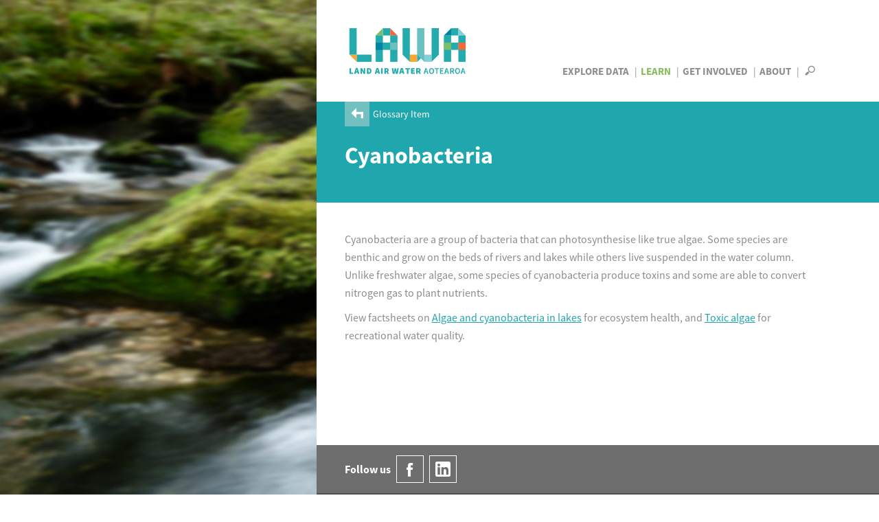

--- FILE ---
content_type: text/html; charset=utf-8
request_url: https://www.lawa.org.nz/learn/glossary/c/cyanobacteria
body_size: 9733
content:
<!DOCTYPE html>
<!--[if lt IE 7]> <html xmlns:ng="http://angularjs.org" id="ng-app" data-ng-app="lawaApp" class="lt-ie9 lt-ie8 lt-ie7"> <![endif]-->
<!--[if IE 7]>    <html xmlns:ng="http://angularjs.org" id="ng-app" data-ng-app="lawaApp" class="lt-ie9 lt-ie8"> <![endif]-->
<!--[if IE 8]>    <html xmlns:ng="http://angularjs.org" id="ng-app" data-ng-app="lawaApp" class="lt-ie9"> <![endif]-->
<!--[if gt IE 8]><!-->
<html data-ng-app="lawaApp" class="">
<!--<![endif]-->
<head prefix="og:http://ogp.me/ns# place:http://ogp.me/ns/place#">
    <meta http-equiv="X-UA-Compatible" content="IE=edge,chrome=1" />
    <meta charset="utf-8" />
    <meta name="viewport" content="width=device-width, initial-scale=1.0">
    <title>
        Land, Air, Water Aotearoa (LAWA) - Cyanobacteria
    </title>

    <meta name="twitter:card" content="summary_large_image" />

    <meta property="og:type" content="article" />
    <meta property="og:site_name" content="Land, Air, Water Aotearoa (LAWA)" />
    <meta property="og:url" content="https://www.lawa.org.nz/learn/glossary/c/cyanobacteria" />


    

    <meta property="og:title" content="Cyanobacteria" />
    <meta property="og:description" content="New Zealand&#x27;s most comprehensive source of water quality, water quantity and air quality data." />


    <meta property="og:image" content="https://www.lawa.org.nz/img/lawa_logo.png" />

    
    <link rel="canonical" href="https://www.lawa.org.nz/learn/glossary/c/cyanobacteria" />

    <style>
        .sharetastic__sprite {
            display: none;
        }
    </style>

    <link rel="stylesheet" href="/css/bootstrap.min.css?v=VG_OE4FYXEHb8PGWjgZyyFqGUIrCzU_g7F0sORmkZ1M" />
    <link rel="stylesheet" href="/css/jquery.cluetip.css?v=-EX_JYnuicdogKgNxaDAOD-u5dAZdWxK6llOnXCVI98" />
    <link rel="stylesheet" href="/css/jquery.bxslider.css?v=dSOlIJHICQbSzPmF6OPEZl6EkL6VWq0gskLkezofBnQ" />
    <link rel="stylesheet" href="/css/GITheWall.css?v=eD3N6XBZ7VFFaaeVhLYASelF8zxBNQsMISP9QvY7zSg" />
    <link rel="stylesheet" href="/css/leaflet.label.css?v=4UNmYGDZBK-gM1PJX20klVJUl5ulE9Ui9ReyZ0Qx87k" />
    <link rel="stylesheet" href="/css/leaflet.css?v=p4NxAoJBhIIN-hmNHrzRCf9tD_miZyoHS5obTRR9BMY" />
    <link rel="stylesheet" href="/css/magnific-popup.css?v=y73JiwhNFcY-6tn_28oTYe3_HEa9wrfjd4Mnu13V2U4" />
    <link rel="stylesheet" href="/css/default.min.css?v=5p_Rir13etO6wTN1XmvwzeK-S6-DF2RD7TTCyMHYARw" />
    <link rel="stylesheet" href="/css/default.responsive.min.css?v=43j2rjLpqvU4tHX-IHU8wLmBc0JO_ecN3AaKcmgAtz8" />

    <!-- Leaflet side-by-side css files, don't append version' -->
    <link rel="stylesheet" href="/scripts/layout.css" />
    <link rel="stylesheet" href="/scripts/range.css" />

    <!-- fav icon and apple touch icons -->
    <link rel="shortcut icon" href="/favicon.ico">
    <link rel="apple-touch-icon" href="/apple-touch-icon-precomposed.png">
    <link rel="apple-touch-icon" sizes="57x57" href="/apple-touch-icon-57x57-precomposed.png">
    <link rel="apple-touch-icon" sizes="72x72" href="/apple-touch-icon-72x72-precomposed.png">
    <link rel="apple-touch-icon" sizes="114x114" href="/apple-touch-icon-114x114-precomposed.png">
    <link rel="apple-touch-icon" sizes="144x144" href="/apple-touch-icon-144x144-precomposed.png">

    
    

    <script src="/Scripts/modernizr.custom.js"></script>

    <!--[if lt IE 9]>
        <script src="http://html5shiv.googlecode.com/svn/trunk/html5.js"></script>
    <![endif]-->
    <!--[if lte IE 8]>
        <link rel="stylesheet" href="http://cdn.leafletjs.com/leaflet-0.6.4/leaflet.ie.css" />
        <script type="text/javascript" src="~/Scripts/respond.min.js"></script>
        <script language="javascript" type="text/javascript" src="~/Scripts/excanvas.min.js"></script>
        <script type="text/javascript" src="~/Scripts/selectivizr-min.js"></script>
        <script src="~/Scripts/ie-fix/json2.js"></script>
        <script src="~/Scripts/ie-fix/lawa-app-ie.js"></script>
    <![endif]-->
        <script>
            window.dataLayer = window.dataLayer || [];
        </script>
        <!-- Google Tag Manager -->
        <script>
            (function (w, d, s, l, i) {
                w[l] = w[l] || []; w[l].push({
                    'gtm.start':
                        new Date().getTime(), event: 'gtm.js'
                }); var f = d.getElementsByTagName(s)[0],
                    j = d.createElement(s), dl = l != 'dataLayer' ? '&l=' + l : ''; j.async = true; j.src =
                        'https://www.googletagmanager.com/gtm.js?id=' + i + dl; f.parentNode.insertBefore(j, f);
            })(window, document, 'script', 'dataLayer', 'GTM-W4ZTL9B');</script>
        <!-- End Google Tag Manager -->


<script type="text/javascript">!function(T,l,y){var S=T.location,k="script",D="instrumentationKey",C="ingestionendpoint",I="disableExceptionTracking",E="ai.device.",b="toLowerCase",w="crossOrigin",N="POST",e="appInsightsSDK",t=y.name||"appInsights";(y.name||T[e])&&(T[e]=t);var n=T[t]||function(d){var g=!1,f=!1,m={initialize:!0,queue:[],sv:"5",version:2,config:d};function v(e,t){var n={},a="Browser";return n[E+"id"]=a[b](),n[E+"type"]=a,n["ai.operation.name"]=S&&S.pathname||"_unknown_",n["ai.internal.sdkVersion"]="javascript:snippet_"+(m.sv||m.version),{time:function(){var e=new Date;function t(e){var t=""+e;return 1===t.length&&(t="0"+t),t}return e.getUTCFullYear()+"-"+t(1+e.getUTCMonth())+"-"+t(e.getUTCDate())+"T"+t(e.getUTCHours())+":"+t(e.getUTCMinutes())+":"+t(e.getUTCSeconds())+"."+((e.getUTCMilliseconds()/1e3).toFixed(3)+"").slice(2,5)+"Z"}(),iKey:e,name:"Microsoft.ApplicationInsights."+e.replace(/-/g,"")+"."+t,sampleRate:100,tags:n,data:{baseData:{ver:2}}}}var h=d.url||y.src;if(h){function a(e){var t,n,a,i,r,o,s,c,u,p,l;g=!0,m.queue=[],f||(f=!0,t=h,s=function(){var e={},t=d.connectionString;if(t)for(var n=t.split(";"),a=0;a<n.length;a++){var i=n[a].split("=");2===i.length&&(e[i[0][b]()]=i[1])}if(!e[C]){var r=e.endpointsuffix,o=r?e.location:null;e[C]="https://"+(o?o+".":"")+"dc."+(r||"services.visualstudio.com")}return e}(),c=s[D]||d[D]||"",u=s[C],p=u?u+"/v2/track":d.endpointUrl,(l=[]).push((n="SDK LOAD Failure: Failed to load Application Insights SDK script (See stack for details)",a=t,i=p,(o=(r=v(c,"Exception")).data).baseType="ExceptionData",o.baseData.exceptions=[{typeName:"SDKLoadFailed",message:n.replace(/\./g,"-"),hasFullStack:!1,stack:n+"\nSnippet failed to load ["+a+"] -- Telemetry is disabled\nHelp Link: https://go.microsoft.com/fwlink/?linkid=2128109\nHost: "+(S&&S.pathname||"_unknown_")+"\nEndpoint: "+i,parsedStack:[]}],r)),l.push(function(e,t,n,a){var i=v(c,"Message"),r=i.data;r.baseType="MessageData";var o=r.baseData;return o.message='AI (Internal): 99 message:"'+("SDK LOAD Failure: Failed to load Application Insights SDK script (See stack for details) ("+n+")").replace(/\"/g,"")+'"',o.properties={endpoint:a},i}(0,0,t,p)),function(e,t){if(JSON){var n=T.fetch;if(n&&!y.useXhr)n(t,{method:N,body:JSON.stringify(e),mode:"cors"});else if(XMLHttpRequest){var a=new XMLHttpRequest;a.open(N,t),a.setRequestHeader("Content-type","application/json"),a.send(JSON.stringify(e))}}}(l,p))}function i(e,t){f||setTimeout(function(){!t&&m.core||a()},500)}var e=function(){var n=l.createElement(k);n.src=h;var e=y[w];return!e&&""!==e||"undefined"==n[w]||(n[w]=e),n.onload=i,n.onerror=a,n.onreadystatechange=function(e,t){"loaded"!==n.readyState&&"complete"!==n.readyState||i(0,t)},n}();y.ld<0?l.getElementsByTagName("head")[0].appendChild(e):setTimeout(function(){l.getElementsByTagName(k)[0].parentNode.appendChild(e)},y.ld||0)}try{m.cookie=l.cookie}catch(p){}function t(e){for(;e.length;)!function(t){m[t]=function(){var e=arguments;g||m.queue.push(function(){m[t].apply(m,e)})}}(e.pop())}var n="track",r="TrackPage",o="TrackEvent";t([n+"Event",n+"PageView",n+"Exception",n+"Trace",n+"DependencyData",n+"Metric",n+"PageViewPerformance","start"+r,"stop"+r,"start"+o,"stop"+o,"addTelemetryInitializer","setAuthenticatedUserContext","clearAuthenticatedUserContext","flush"]),m.SeverityLevel={Verbose:0,Information:1,Warning:2,Error:3,Critical:4};var s=(d.extensionConfig||{}).ApplicationInsightsAnalytics||{};if(!0!==d[I]&&!0!==s[I]){var c="onerror";t(["_"+c]);var u=T[c];T[c]=function(e,t,n,a,i){var r=u&&u(e,t,n,a,i);return!0!==r&&m["_"+c]({message:e,url:t,lineNumber:n,columnNumber:a,error:i}),r},d.autoExceptionInstrumented=!0}return m}(y.cfg);function a(){y.onInit&&y.onInit(n)}(T[t]=n).queue&&0===n.queue.length?(n.queue.push(a),n.trackPageView({})):a()}(window,document,{
src: "https://js.monitor.azure.com/scripts/b/ai.2.min.js", // The SDK URL Source
crossOrigin: "anonymous", 
cfg: { // Application Insights Configuration
    connectionString: 'InstrumentationKey=f06b00ef-732d-41f9-84a9-09242b5c5db4;IngestionEndpoint=https://australiaeast-1.in.applicationinsights.azure.com/;LiveEndpoint=https://australiaeast.livediagnostics.monitor.azure.com/;ApplicationId=a4ed3a21-336f-4a7c-928c-3100839ecbd0'
}});</script></head>
<body data-ng-controller="Lawa.PageController" data-ng-class="{'map-expanded' : mapExpanded}" class="">
        <!-- Google Tag Manager (noscript) -->
        <noscript>
            <iframe src="https://www.googletagmanager.com/ns.html?id=GTM-W4ZTL9B"
                    height="0" width="0" style="display:none;visibility:hidden"></iframe>
        </noscript>
        <!-- End Google Tag Manager (noscript) -->
    <div class="side-panel">
        
    <div class="side-image">
        <img src="/img/learn-placeholder.jpg" alt="learn" />
    </div>

    </div>
    <div class="right-panel">
        <div id="right-panel-overlay" class="hidden"></div>
        <header class="clearfix">
            <div class="body-container topnav clearfix" role="navigation">
                <div class="site-logo navbar-desktop">
                    <a href="/">
                        LAWA
                    </a>
                </div>

                <div>
                    <nav id="nav-menu-content" class="navbar-desktop">
                        <ul class="h6">
                            <li class="explore-section"><a href="/explore-data">Explore Data</a></li>
                            <li class="learn-section selected"><a href="/learn">Learn</a></li>
                            <li class="involved-section"><a href="/get-involved">Get Involved</a></li>
                            <li class="about-section-lnk"><a href="/about">About</a></li>
                            <li>
                                <span class="nav-search" data-toggle="collapse" data-target="#site-search-box">
                                    <i id="openSearch" class="icon-search"></i>
                                    <i id="closeSearch" class="hidden icon-close-cross"></i>
                                </span>
                            </li>
                        </ul>
                    </nav>

                    <nav class="navbar navbar-default navbar-mobile navbar-fixed-top">
                        <div class="container-fluid">
                            <div class="navbar-header">
                                <button type="button" class="navbar-toggle collapsed" data-toggle="collapse" data-target="#bs-example-navbar-collapse-1" aria-expanded="false">
                                    <span class="sr-only">Toggle navigation</span>
                                    <span class="icon-bar"></span>
                                    <span class="icon-bar"></span>
                                    <span class="icon-bar"></span>
                                </button>
                                <div class="site-logo">
                                    <a class="navbar-brand" href="/">LAWA</a>
                                </div>
                            </div>
                            <div class="menu-wrapper">
                                <div class="collapse navbar-collapse" id="bs-example-navbar-collapse-1">
                                    <ul class="nav navbar-menu">
                                        <li class="explore-section">
                                            <a href="/explore-data">Explore Data</a>

                                            <button class="show-hide"></button>
                                            <div class="collapse subnav">
                                                <ul>
                                                    <li>
                                                        Regions
                                                        <button class="show-hide"></button>
                                                        <div class="collapse subnav subnav-2">
                                                            <ul>
                                                                    <li>
                                                                        <a href="/explore-data/auckland-region/">Auckland region</a>
                                                                    </li>
                                                                    <li>
                                                                        <a href="/explore-data/bay-of-plenty-region/">Bay of Plenty region</a>
                                                                    </li>
                                                                    <li>
                                                                        <a href="/explore-data/canterbury-region/">Canterbury region</a>
                                                                    </li>
                                                                    <li>
                                                                        <a href="/explore-data/chatham-islands/">Chatham Islands</a>
                                                                    </li>
                                                                    <li>
                                                                        <a href="/explore-data/gisborne-region/">Gisborne region</a>
                                                                    </li>
                                                                    <li>
                                                                        <a href="/explore-data/hawkes-bay-region/">Hawke&#x27;s Bay region</a>
                                                                    </li>
                                                                    <li>
                                                                        <a href="/explore-data/manawatu-whanganui-region/">Manawat&#x16B;-Whanganui region</a>
                                                                    </li>
                                                                    <li>
                                                                        <a href="/explore-data/marlborough-region/">Marlborough region</a>
                                                                    </li>
                                                                    <li>
                                                                        <a href="/explore-data/nelson-region/">Nelson region</a>
                                                                    </li>
                                                                    <li>
                                                                        <a href="/explore-data/northland-region/">Northland region</a>
                                                                    </li>
                                                                    <li>
                                                                        <a href="/explore-data/otago-region/">Otago region</a>
                                                                    </li>
                                                                    <li>
                                                                        <a href="/explore-data/southland-region/">Southland region</a>
                                                                    </li>
                                                                    <li>
                                                                        <a href="/explore-data/taranaki-region/">Taranaki region</a>
                                                                    </li>
                                                                    <li>
                                                                        <a href="/explore-data/tasman-region/">Tasman region</a>
                                                                    </li>
                                                                    <li>
                                                                        <a href="/explore-data/waikato-region/">Waikato region</a>
                                                                    </li>
                                                                    <li>
                                                                        <a href="/explore-data/wellington-region/">Wellington region</a>
                                                                    </li>
                                                                    <li>
                                                                        <a href="/explore-data/west-coast-region/">West Coast region</a>
                                                                    </li>
                                                            </ul>
                                                        </div>
                                                    </li>
                                                    <li>
                                                        Topics
                                                        <button class="show-hide"></button>
                                                        <div class="collapse subnav subnav-2">
                                                            <ul>
                                                                    <li>
                                                                        <a href="/explore-data/actions/">Actions</a>

                                                                    </li>
                                                                    <li>
                                                                        <a href="/explore-data/air-quality/">Air Quality</a>

                                                                    </li>
                                                                    <li>
                                                                        <a href="/explore-data/swimming/">Swimming</a>

                                                                    </li>
                                                                    <li>
                                                                        <a href="/explore-data/estuaries/">Estuaries</a>

                                                                    </li>
                                                                    <li>
                                                                        <a href="/explore-data/groundwater-quality/">Groundwater Quality</a>

                                                                    </li>
                                                                    <li>
                                                                        <a href="/explore-data/lake-quality/">Lake Quality</a>

                                                                    </li>
                                                                    <li>
                                                                        <a href="/explore-data/land-cover/">Land Cover</a>

                                                                    </li>
                                                                    <li>
                                                                        <a href="/explore-data/river-quality/">River Quality</a>

                                                                    </li>
                                                                    <li>
                                                                        <a href="/explore-data/water-quantity/">Water Quantity</a>

                                                                    </li>
                                                            </ul>
                                                        </div>
                                                    </li>
                                                </ul>
                                            </div>


                                        </li>
                                        <li class="learn-section selected"><a href="/learn">Learn</a></li>
                                        <li class="involved-section"><a href="/get-involved">Get Involved</a></li>
                                        <li class="about-section-lnk"><a href="/about">About</a></li>
                                        <li><span class="nav-search" data-toggle="collapse" data-target="#site-search-box, .navbar-collapse.in">Search</span></li>
                                    </ul>
                                </div>
                            </div>
                        </div>
                    </nav>
                </div>

            </div>
        </header>
        
<div id="site-search-box" class="collapse">
    <div class="panel-search">

        <div class="body-container">
            <div class="search-box form-inline">
                <form action="/search">
                    <input id="navsearch" type="search" name="argument" class="search-bg" placeholder="Search for a site near you" />
                    <button type="submit" class="icon-search"></button>
                </form>
            </div>
        </div>
    </div>
</div>
        <div id="body" class="clearfix">
            
    <div class="panel-header">
        <div class="breadcrumb">
            <a href="/Learn"><i class="icon-back-arrow"></i></a>
            <ul>
                <li>Glossary Item</li>
            </ul>
        </div>
        <div class="body-container">
            <div class="intro">
                <h1>Cyanobacteria</h1>
            </div>
        </div>
    </div>
    <div class="panel-cl">
        <div class="body-container">
            <div class="glossary-def"><p>Cyanobacteria are a group of bacteria that can photosynthesise like true algae. Some species are benthic and grow on the beds of rivers and lakes while others live suspended in the water column. Unlike freshwater algae, some species of cyanobacteria produce toxins and some are able to convert nitrogen gas to plant nutrients.  </p>
<p>View factsheets on <a rel="noopener" href="/learn/factsheets/algae-and-cyanobacteria-in-lakes/" target="_blank" title="Algae">Algae and cyanobacteria in lakes</a> for ecosystem health, and <a href="/learn/factsheets/can-i-swim-here/toxic-algae/" title="Potentially toxic algae">Toxic algae</a> for recreational water quality. </p></div>
        </div>
    </div>

        
        </div>
        <footer id="footer">
    <div class="social-networks--bar">
        <div class="sharetastic">
        </div>
        <button id="social-networks--bar-toggle" class="social-networks--toggle">
            <i class="icon-play-arrow"></i>
            <i class="icon-play-arrow"></i>
            <i class="icon-play-arrow"></i>
            <span>Hide</span>
        </button>
    </div>

    <div id="fb-root"></div>
    <div class="footer-top">
        <div class="body-container clearfix">
            <div class="social-networks clearfix">
                    <span>Follow us</span>
                        <a target="_blank" href="https://www.facebook.com/NZLAWA/" class="our-facebook" title="LAWA on Facebook"><i class="icon-facebook"></i></a>
                        <a target="_blank" href="https://nz.linkedin.com/company/lawa-land-air-water-aotearoa" class="our-linkedin" title="LAWA on LinkedIn"><svg width="22" height="22" viewBox="0 0 22 22" fill="none" xmlns="http://www.w3.org/2000/svg">
<path d="M19.5557 0C20.9056 5.87527e-05 21.9999 1.09439 22 2.44434V19.5557C21.9999 20.9056 20.9056 21.9999 19.5557 22H2.44434C1.09439 21.9999 5.87526e-05 20.9056 0 19.5557V2.44434C5.86239e-05 1.09439 1.09439 5.86237e-05 2.44434 0H19.5557ZM3.37109 18.9443H6.65137V8.35156H3.37109V18.9443ZM15.0889 8.02832C12.8582 8.02845 11.9097 9.7523 11.8955 9.77832V8.35156H8.74902V18.9443H11.8955V13.3838C11.8955 11.8941 12.5811 11.0079 13.8936 11.0078C15.1002 11.0078 15.6797 11.8593 15.6797 13.3838V18.9443H18.9443V12.2383C18.9443 9.40067 17.3357 8.02832 15.0889 8.02832ZM4.99609 3.05566C3.92454 3.05566 3.05586 3.93051 3.05566 5.00977C3.05566 6.08919 3.92442 6.96484 4.99609 6.96484C6.06756 6.9646 6.93555 6.08904 6.93555 5.00977C6.93536 3.93066 6.06744 3.05591 4.99609 3.05566Z" fill="white"/>
</svg>
</a>
            </div>
        </div>
    </div>
    <div class="footer-middle">
        <div class="body-container clearfix">
            <div class="footer-col ftcl1">
                <h6>Contact</h6>
                <ul>
                    <li>Website or general enquiries:</li>
                    <li><a href="mailto:info@lawa.org.nz">info@lawa.org.nz</a></li>
                </ul>
                <ul>
                    <li>
                        <p>For enquiries about monitoring or sites, please contact the relevant council directly. For council details see <a href="/about">About LAWA</a>.</p>
                    </li>
                </ul>
            </div>
            <div class="footer-col">
            <h6>Explore Data</h6>
            <ul>
                    <li>
                        <a href="/explore-data/air-quality/">Air Quality</a>
                    </li>
                    <li>
                        <a href="/explore-data/swimming/">Can I Swim Here?</a>
                    </li>
                    <li>
                        <a href="/explore-data/estuaries/">Estuary Health</a>
                    </li>
                    <li>
                        <a href="/explore-data/groundwater-quality/">Groundwater Quality</a>
                    </li>
                    <li>
                        <a href="/explore-data/lake-quality/">Lake Quality</a>
                    </li>
                    <li>
                        <a href="/explore-data/land-cover/">Land Cover</a>
                    </li>
                    <li>
                        <a href="/explore-data/river-quality/">River Quality</a>
                    </li>
                    <li>
                        <a href="/explore-data/water-quantity/">Water Quantity</a>
                    </li>
                    <li>
                        <a href="/download-data/">Download Data</a>
                    </li>
            </ul>
            <h6>Learn</h6>
            <ul>
                    <li>
                        <a href="/learn/factsheets/">Factsheets</a>
                    </li>
                    <li>
                        <a href="/learn/">Glossary of terms</a>
                    </li>
                    <li>
                        <a href="http://www.nems.org.nz/">National Environmental Monitoring Standards</a>
                    </li>
            </ul>
            </div>

            <div class="footer-col">
            <h6>Get Involved</h6>
            <ul>
                    <li>
                        <a href="/get-involved/news-and-stories/">News and stories</a>
                    </li>
                    <li>
                        <a href="/get-involved/events/">Events</a>
                    </li>
                    <li>
                        <a href="/river-of-the-month/">River of the month video series</a>
                    </li>
            </ul>
            <h6>About</h6>
            <ul>
                    <li>
                        <a href="/about/">About the LAWA project</a>
                    </li>
            </ul>
            </div>
        </div>
    </div>
    <div class="footer-bottom">
        <div class="body-container">
            <ul class="list-inline">
                <li><span>&copy; Copyright LAWA</span></li>
                    <li>
                        <a href="/terms/" target="_blank">Terms</a>
                    </li>
            </ul>
        </div>
    </div>
</footer>


    </div>

    <!--[if lt IE 8]>
        <script src="~/Scripts/ie-fix/fonts.js"></script>
    <![endif]-->
    <script src="/scripts/jquery-1.10.2.min.js?v=KcnodS8lsXlh48b_ct40sfGhV9_F-rtovRSLjskAKxc"></script>
    <script src="/scripts/angular.min.js?v=bihMhJmfie01ShYZBhe8arGTUb1dVj2dWtlb4pHlZqM"></script>
    <script src="/scripts/sharetastic.js?v=bDP56BGCQ1DzlKwTsZgF4kfua_MGwi_1xQwIe7ZIC6U"></script>
    <script src="/scripts/leaflet.js?v=pPRm0TnsdtJGt4l5slEo0J7jN87b0QzaAA803rsEb5s"></script>
    <script src="/scripts/angular-simple-logger.min.js?v=NMSLNk89UYTyFHY1IC2Gig9gVMBjfnSNEj5hXapkimw"></script>
    <script src="/scripts/ui-leaflet.min.js?v=NSXHVu4V4-lLizAAVgiZPngyGo0OwqdIKXvCKXlWjIk"></script>
    <script src="/scripts/wicket.min.js?v=VfMjUTPsZI1uOahMo9i4MiGaSfnliE4BMagkHQzmHAI"></script>
    <script src="/scripts/wicket-leaflet.min.js?v=ORExv84AwCL4XoB-214j5tEQAaCqAZXztYqh_gVUy-8"></script>
    <script src="/scripts/Polyline.encoded.js?v=uyDJZviFgGe52wVlQPD3HiZ3LK4JEKLI8B7d-O2BjL8"></script>
    <script src="/scripts/PruneCluster.min.js?v=haqef-sU6SCIW0FzhL6gyWP6ApgHgt1FPtC5q87CfLY"></script>
    <script src="/scripts/leaflet.markercluster.js?v=wYGCxRfAg_Q49i4T4saF70EJuDXstYDyX9j2DPAQLm0"></script>
    <script src="/scripts/leaflet-side-by-side.js?v=fsEETvCLNmgiYJkiSWsD0QFg8CjR45DYpOw0QLsHmBw"></script>
    <script src="/scripts/gtm-tracking.js?v=YksYcwh_TjHbUQ_5otGE-0mAXmHaC2fwMIy5pVVLucw"></script>
    <script src="/scripts/bootstrap.min.js?v=n0ewq8oIzvqhxg8D9fv-6tj75vuG2g1M_xShGG7Bpa4"></script>
    <script src="/scripts/jquery.magnific-popup.min.js?v=99iYwyMwxYtmpH7eEolzERNwzOPYlnIEXf6h72MJm9w"></script>
    <script src="/scripts/jquery.cluetip.min.js?v=V0XTkxg50jGVqdVR-b3X4Hba74ZOT5bypwI7q45aGL8"></script>
    <script src="/scripts/jquery-autolink-glossaryterm.js?v=MajoANzw1fjyxfgfvSLGxrP85kGvs27c15p7JT22Z_s"></script>
    <script src="/scripts/ui-bootstrap-custom-tpls-0.6.0.min.js?v=et3KfAjHZnHHVnBpWGl8OZAXA92GX7o1d6lfJ8fLhsg"></script>
    <script src="/app/scripts/ui-map.js?v=Q6dLg77GM0lIZ_8HMTOQNyWFv9PWDYGB-6Q5Y6Bs_qg"></script>
    <script src="/app/scripts/event.js?v=747BT2ajJpKPLGjhYwOCwBxL3Ez4H4vSCk1PSva0H5c"></script>
    <script src="/app/lawaApp.js?v=qFkrOremn66E7Kh6Efm7csTbKg_HaUD7ZtegIq5KyRM"></script>
    <script src="/app/services.js?v=NzESePFc1trvxh80epPgwmC9UHf6baet0DpTQ51ZYSE"></script>
    <script src="/app/controllers.js?v=Ed0KrDLLTNvBVJHcaR8cNvGY3qj4QdaNZ47pQPJr_gg"></script>
    <script src="/scripts/lawa-common.js?v=T4YuG4QL2ChN9oNFHP0DltYs_cp6WB_AyxHz_-hjNOE"></script>
    <script src="/scripts/lawa-magnificPopup.js?v=95Mg5ltO2hmnI1sPq5LzYV1q1vJC3snfOvZwBOPJUDk"></script>
    

</body>
</html>
